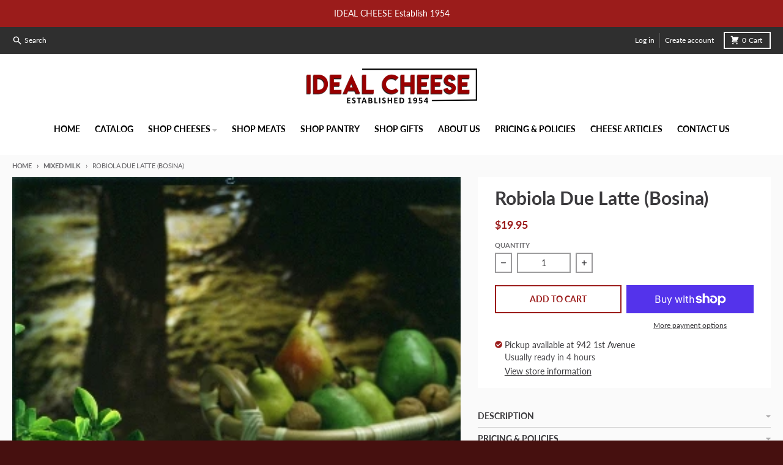

--- FILE ---
content_type: text/html; charset=utf-8
request_url: https://idealcheese.com/variants/41173598830747/?section_id=pickup-availability
body_size: 699
content:
<div id="shopify-section-pickup-availability" class="shopify-section"><pickup-availability-preview class="pickup-availability-preview flex items-baseline">
    <div class="pickup-availability-icon w-3 flex-none mr-1 text-primary-accent"><svg aria-hidden="true" focusable="false" data-prefix="fas" data-icon="check-circle" class="icon fill-current icon-ui-check-circle" role="img" xmlns="http://www.w3.org/2000/svg" viewBox="0 0 512 512"><path fill="currentColor" d="M504 256c0 136.967-111.033 248-248 248S8 392.967 8 256 119.033 8 256 8s248 111.033 248 248zM227.314 387.314l184-184c6.248-6.248 6.248-16.379 0-22.627l-22.627-22.627c-6.248-6.249-16.379-6.249-22.628 0L216 308.118l-70.059-70.059c-6.248-6.248-16.379-6.248-22.628 0l-22.627 22.627c-6.248 6.248-6.248 16.379 0 22.627l104 104c6.249 6.249 16.379 6.249 22.628.001z"></path></svg></div>
    <div class="pickup-availability-info"><p class="text-sm">Pickup available at <span class="color-foreground">942 1st Avenue</span></p>
        <p class="text-sm text-primary-text-90">Usually ready in 4 hours</p>
        <button id="ShowPickupAvailabilityDrawer" class="pickup-availability-button underline text-sm font-navigation font-weight-navigation" aria-haspopup="dialog">View store information
</button></div>
  </pickup-availability-preview>

  <pickup-availability-drawer id="PickupAvailabilityDrawer" tabindex="-1" role="dialog" aria-modal="true" aria-labelledby="PickupAvailabilityHeading">

    <div class="pickup-availability__sidebar modal__sidebar transform bg-primary-secondary-background pt-5 px-4">
      <h3 class="pickup-availability__title text-2xl mb-2 pb-0.5 border-b border-primary-text-20 " id="PickupAvailabilityHeading">Robiola Due Latte (Bosina)</h3><ul class="pickup-availability__list divide-y-2" role="list" data-store-availability-drawer-content><li class="pickup-availability__list-item mb-2 pb-2 pt-4">
            <h4 class="text-xl font-weight-heading">942 1st Avenue</h4>
            <div class="flex">
              <div class="pickup-availability__icon flex-none w-3 text-primary-accent mr-1">
                <svg aria-hidden="true" focusable="false" data-prefix="fas" data-icon="check-circle" class="icon fill-current icon-ui-check-circle" role="img" xmlns="http://www.w3.org/2000/svg" viewBox="0 0 512 512"><path fill="currentColor" d="M504 256c0 136.967-111.033 248-248 248S8 392.967 8 256 119.033 8 256 8s248 111.033 248 248zM227.314 387.314l184-184c6.248-6.248 6.248-16.379 0-22.627l-22.627-22.627c-6.248-6.249-16.379-6.249-22.628 0L216 308.118l-70.059-70.059c-6.248-6.248-16.379-6.248-22.628 0l-22.627 22.627c-6.248 6.248-6.248 16.379 0 22.627l104 104c6.249 6.249 16.379 6.249 22.628.001z"></path></svg>
              </div>
              <p class="pickup-availability__details">Pickup available, usually ready in 4 hours
</p>
            </div><address class="pickup-availability__address text-sm bg-primary-background drop-shadow-sm mt-2 py-2 px-4 not-italic">
              <p>942 1st Avenue<br>New York NY 10022<br>United States</p>
<p>2126887579</p></address>
          </li></ul>
    </div>

    <div class="pickup-availability__modal-background modal__background"
      title="Close">
      <span class="sr-only">Close</span>
    </div>
    <button id="CollectionDrawerModalClose-" type="button"
      class="pickup-availability__modal-close modal__close"
      aria-label="Close"><svg aria-hidden="true" focusable="false" role="presentation" class="icon fill-current icon-ui-close" viewBox="0 0 352 512"><path d="m242.72 256 100.07-100.07c12.28-12.28 12.28-32.19 0-44.48l-22.24-22.24c-12.28-12.28-32.19-12.28-44.48 0L176 189.28 75.93 89.21c-12.28-12.28-32.19-12.28-44.48 0L9.21 111.45c-12.28 12.28-12.28 32.19 0 44.48L109.28 256 9.21 356.07c-12.28 12.28-12.28 32.19 0 44.48l22.24 22.24c12.28 12.28 32.2 12.28 44.48 0L176 322.72l100.07 100.07c12.28 12.28 32.2 12.28 44.48 0l22.24-22.24c12.28-12.28 12.28-32.19 0-44.48L242.72 256z"></path></svg></button>
    
  </pickup-availability-drawer></div>